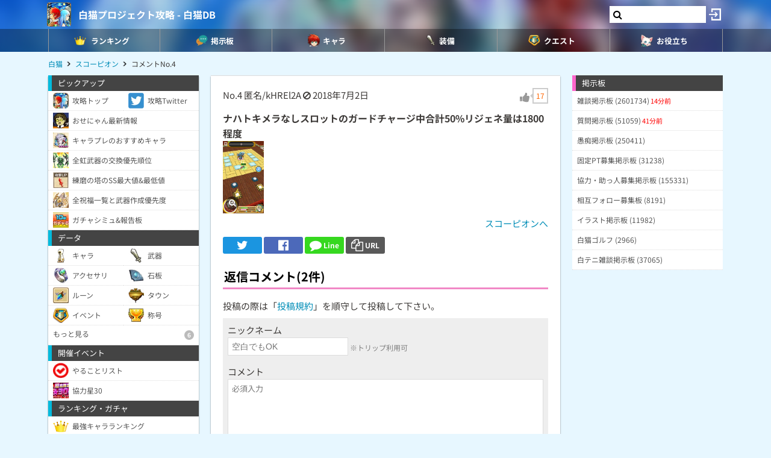

--- FILE ---
content_type: text/html; charset=UTF-8
request_url: https://9db.jp/shironeko/comment/540968?s=0
body_size: 50784
content:
<!DOCTYPE html>
<html lang="ja">
<head>
<meta charset="utf-8" />
<meta name="viewport" content="width=device-width,initial-scale=1.0,user-scalable=no">
	<title>【白猫】ナハトキメラなしスロットのガードチャージ中合計50%リジェネ...</title>
<meta name="description" content="ナハトキメラなしスロットのガードチャージ中合計50%リジェネ量は1800程度" /><meta name="robots" content="noindex,follow" /><meta name="robots" content="max-image-preview:large" />
<meta property="og:type" content="article"/>
<meta property="og:url" content="https://9db.jp/shironeko/comment/540968?s=0" />
<meta property="og:title" content="ナハトキメラなしスロットのガードチャージ中合計50%リジェネ..." />
<meta property="og:description" content="ナハトキメラなしスロットのガードチャージ中合計50%リジェネ量は1800程度" />
<!-- Twitter-->
<meta name="twitter:card" content="summary_large_image">
<meta name="twitter:title" content="ナハトキメラなしスロットのガードチャージ中合計50%リジェネ...">
<meta name="twitter:description" content="ナハトキメラなしスロットのガードチャージ中合計50%リジェネ量は1800程度">
<!-- Google Analytics -->
		<!-- GA4 -->
	<script async src="https://www.googletagmanager.com/gtag/js?id=G-N8MJJVWBPZ"></script>
	<script>
		window.dataLayer = window.dataLayer || [];
		function gtag(){dataLayer.push(arguments);}
		gtag('js', new Date());
		gtag('config', 'G-N8MJJVWBPZ',{
			'page_location':'https://9db.jp/shironeko/comment/540968',
			'page_title':'【白猫】ナハトキメラなしスロットのガードチャージ中合計50%リジェネ...'
		});
				gtag('config', 'G-V4FQHVCDMD');
	</script>
	
<script src="https://ajax.googleapis.com/ajax/libs/jquery/2.2.3/jquery.min.js"></script>
<script src="https://cdn08.net/common/js/jquery.cookie.js"></script>
<script src="https://cdn08.net/common/js/jquery.lazyload.min.js"></script>
<script src="https://cdn08.net/common/js/jquery.tablesorter.min.js"></script>
<script src="https://cdn08.net/common/js/colorbox/jquery.colorbox-min.js" defer></script>
<script src="https://cdn08.net/common/js/iziToast/iziToast.min.js"></script>
<link rel="stylesheet" type="text/css" href="https://cdn08.net/common/js/iziModal/iziModal.min.css">
<script src="https://cdn08.net/common/js/iziModal/iziModal.min.js?ver=10357"></script>
<script src="https://cdn08.net/common/js/flipsnap.min.js" defer></script>
<script src="https://cdnjs.cloudflare.com/ajax/libs/clipboard.js/2.0.0/clipboard.min.js"></script>
<script src="https://cdn08.net/common/js/html2canvas.min.js?ver=23" defer></script>
<script src="https://cdn08.net/common/js/common.min.js?ver=10357"></script>
<script src="https://cdn08.net/common/js/moment/moment.min.js"></script>
<script src="https://cdn.onesignal.com/sdks/OneSignalSDK.js" async></script>
<script src="//cdnjs.cloudflare.com/ajax/libs/autosize.js/1.18.9/jquery.autosize.min.js"></script>
<script src="https://cdn08.net/common/js/talk/talk.js?ver=10357"></script>
<link rel="stylesheet" href="https://cdn08.net/common/js/talk/talk.css?ver=10357" />
<link rel="canonical" href="https://9db.jphttps://9db.jp/shironeko/comment/540968"><link rel="preload" as="font" href="https://maxcdn.bootstrapcdn.com/font-awesome/4.7.0/fonts/fontawesome-webfont.woff2?v=4.7.0" crossorigin>
<link rel="stylesheet" type="text/css" href="https://cdn08.net/common/js/colorbox/colorbox.css" media="screen" />
<link rel="stylesheet" type="text/css" href="https://cdn08.net/common/js/iziToast/iziToast.min.css" media="screen" />
<link rel="stylesheet" type="text/css" href="https://cdn08.net/common/css/common.css?ver=10357" media="screen" />
<link rel="stylesheet" type="text/css" media="screen and (min-width:768px)" href="https://cdn08.net/common/css/l.css?ver=10357" />
<link rel="stylesheet" type="text/css" media="screen and (max-width:859px) and (min-width:768px)" href="https://cdn08.net/common/css/m.css?ver=10357" />
<!--[if gte IE 9]><!-->
<link rel="stylesheet" media="screen and (max-width: 767px)" href="https://cdn08.net/common/css/s.css?ver=10357" />
<!--<![endif]-->
<link rel="stylesheet" type="text/css" href="https://cdn08.net/common/shironeko/common.css?ver=479" media="screen" />
<link rel="stylesheet" href="https://maxcdn.bootstrapcdn.com/font-awesome/4.7.0/css/font-awesome.min.css">
<link rel="alternate" type="application/rss+xml" title="RSS" href="rss" />
<link rel="icon" type="images/png" href="https://cdn08.net/shironeko/img/site_icon.png?pri=479" />
<link rel="apple-touch-icon" sizes="144x144" href="/shironeko/img/icon/apple-touch-icon-144x144.png" />
<base href="/shironeko/" />

<script src="//cdnjs.cloudflare.com/ajax/libs/autosize.js/1.18.9/jquery.autosize.min.js"></script>
<script src="https://cdn08.net/common/js/cropper/cropper.min.js"></script>
<link rel="stylesheet" type="text/css" href="https://cdn08.net/common/js/cropper/cropper.min.css" media="screen" />
<script src="https://cdn08.net/common/js/cropper/image-cropper.js?"></script>
<style>
.comment img{max-width:120px;max-height:120px;}
</style>


	<!-- Ads -->
	<script async src="https://pagead2.googlesyndication.com/pagead/js/adsbygoogle.js?client=ca-pub-4309879678016114" crossorigin="anonymous"></script>
<script async src="https://securepubads.g.doubleclick.net/tag/js/gpt.js"></script>
<!-- Adsense -->
<!-- geniee -->
<script>
	window.gnshbrequest = window.gnshbrequest || {cmd:[]};
window.gnshbrequest.cmd.push(function(){
    window.gnshbrequest.forceInternalRequest();
  });
</script>
<script async src="https://cpt.geniee.jp/hb/v1/210170/382/wrapper.min.js"></script>

	<script>
		$(() =>{
			let ads_ids = '120,180,125,133,141,147,148,149,150,252,258';
			console.log('ads',ads_ids);

			// モーダル定義
			let modal_id = 'g_ads_report_modal';
			let $modal = $('body').append(`<div class='wiki_modal disp_n' id='${modal_id}' data-izimodal-title='不正な広告を報告'>現在表示中の広告IDは「${ads_ids}」です。<br /><br />不正な広告が表示されたタイミングでこちらのIDを表示し、「<a href='/dqwalk/contact?cat=13&url=${encodeURIComponent(location.href)}&ads_ids=${ads_ids}'>お問い合わせ</a>」からご連絡お願い致します。広告を特定し改善できる可能性があります。</div>`);

			// モーダル表示
			function g_disp_ads_id(){
				g_modal.init('#'+modal_id);
				g_modal.open('#'+modal_id);
			}
			$(document).on('click','.g_disp_ads_id',g_disp_ads_id);
		});
	</script>
</head>
<body style="-webkit-text-size-adjust:100%;" >
	<!-- header -->
	<div id="header">
		<div class="game_bar" style="background-image: url(https://cdn08.net/games/resize?src=%2Fshironeko%2Fimg%2Ftop_header.jpg&w=100px&pri=479);">
			<div class="game_title">
				<a href="./"><img src="https://cdn08.net/games/resize?src=%2Fshironeko%2Fimg%2Fsite_icon.png&w=80&pri=479" alt="白猫プロジェクト攻略 - 白猫DB" class="mr5" /></a>
				<a id='hsb_name' href="./">白猫プロジェクト攻略 - 白猫DB</a>
				<div id="hsb_l_search" class="wiki_center hsb_search_box l_size_only">
					<div class="hsb_content">
					<i id="hsb_search_icon" class="fa fa-search hsb_icon"></i>
					<input type="search" data-id="header-search-l" value="" class="textbox hsb_text_area">
					</div>
				</div>
				<a id="hsb_s_search" class="search s_size_only" href="cdata/113"><i class="fa fa-search"></i></a>
									<a href="javascript:void(0);" style="width:30px;" class="open_login_menu pl5 pr5"><img src="https://cdn08.net/pokemongo/wiki/login.png" alt="ログイン"></a>
							</div>
					<div id="menu_s">
				<div>
												<div><span class="menu_ac_button"><img src="https://cdn08.net/shironeko/data/img2/img2512_5.png?4b2" alt="ランキング" style="width:20px" /><span>ランキング</span></span></div>
																<div><a href="data/1403"><img src="https://cdn08.net/shironeko/data/img2/img2513_5.png?ae7" alt="掲示板" style="width:20px" /><span>掲示板</span></a></div>
																<div><a href="data/44"><img src="https://cdn08.net/shironeko/data/img2/img2514_5.png?3c7" alt="キャラ" style="width:20px" /><span>キャラ</span></a></div>
																<div><span class="menu_ac_button"><img src="https://cdn08.net/shironeko/data/img2/img2515_5.png?9a5" alt="装備" style="width:20px" /><span>装備</span></span></div>
																<div><span class="menu_ac_button"><img src="https://cdn08.net/shironeko/data/img3/img3304_5.png?dba" alt="クエスト" style="width:20px" /><span>クエスト</span></span></div>
																<div><span class="menu_ac_button"><img src="https://cdn08.net/shironeko/data/img2/img2517_5.png?b2e" alt="お役立ち" style="width:20px" /><span>お役立ち</span></span></div>
								
				</div>
			</div>
					<span class="after"></span>
		</div>

							<div class="sub_menu menu_ac_contents disp_n">
			<div>
							<a href="data/800"><img src="https://cdn08.net/shironeko/data/img3/img3310_5.png?1a8" alt="最強キャラ" /><br /><span>最強キャラ</span></a>
							<a href="data/878"><img src="https://cdn08.net/shironeko/data/img3/img3311_5.png?cb1" alt="所持キャラ" /><br /><span>所持キャラ</span></a>
							<a href="data/758"><img src="https://cdn08.net/shironeko/data/img3/img3312_5.png?6b1" alt="最強武器" /><br /><span>最強武器</span></a>
							<a href="data/726"><img src="https://cdn08.net/shironeko/data/img3/img3313_5.png?e75" alt="最速TA" /><br /><span>最速TA</span></a>
							<a href="data/2197"><img src="https://cdn08.net/shironeko/data/img3/img3314_5.png?35c" alt="ガチャシミュ" /><br /><span>ガチャシミュ</span></a>
			
			</div>
		</div>
																<div class="sub_menu menu_ac_contents disp_n">
			<div>
							<a href="data/847"><img src="https://cdn08.net/shironeko/data/img3/img3306_5.png?474" alt="武器" /><br /><span>武器</span></a>
							<a href="data/765"><img src="https://cdn08.net/shironeko/data/img2/img2554_5.png?b98" alt="石板" /><br /><span>石板</span></a>
							<a href="data/6837"><img src="https://cdn08.net/shironeko/data/img2/img2555_5.png?256" alt="アクセサリ" /><br /><span>アクセサリ</span></a>
							<a href="data/3088"><img src="https://cdn08.net/shironeko/data/img3/img3300_5.png?859" alt="称号" /><br /><span>称号</span></a>
			
			</div>
		</div>
								<div class="sub_menu menu_ac_contents disp_n">
			<div>
							<a href="data/4114"><img src="https://cdn08.net/shironeko/data/img4/img4444_5.png?f3a" alt="ルーン必要数" /><br /><span>ルーン必要数</span></a>
							<a href="data/865"><img src="https://cdn08.net/shironeko/data/img2/img2623_5.png?8b4" alt="やることリスト" /><br /><span>やることリスト</span></a>
							<a href="data/2540"><img src="https://cdn08.net/shironeko/data/img2/img2516_5.png?989" alt="イベント一覧" /><br /><span>イベント一覧</span></a>
							<a href="data/712"><img src="https://cdn08.net/shironeko/data/img2/img2689_5.png?f5d" alt="協力バトル(常設)" /><br /><span>協力バトル(常設)</span></a>
							<a href="data/2540?b2=1"><img src="https://cdn08.net/shironeko/data/img3/img3305_5.png?e9e" alt="ルーンメモリー" /><br /><span>ルーンメモリー</span></a>
			
			</div>
		</div>
								<div class="sub_menu menu_ac_contents disp_n">
			<div>
							<a href="data/702"><img src="https://cdn08.net/shironeko/data/img2/img2556_5.png?423" alt="タウン建物" /><br /><span>タウン建物</span></a>
							<a href="data/2573"><img src="https://cdn08.net/shironeko/data/img3/img3303_5.png?394" alt="モンスター" /><br /><span>モンスター</span></a>
							<a href="data/719"><img src="https://cdn08.net/shironeko/data/img2/img2661_5.png?edb" alt="状態異常" /><br /><span>状態異常</span></a>
							<a href="data/746"><img src="https://cdn08.net/shironeko/data/img3/img3390_5.png?751" alt="ランク上げ" /><br /><span>ランク上げ</span></a>
							<a href="data/794"><img src="https://cdn08.net/shironeko/data/img2/img2688_5.png?407" alt="段位/BP" /><br /><span>段位/BP</span></a>
			
			</div>
		</div>
				
		<script type="text/javascript">
		(function($) {
		  var header_id = '#header';
		  var switch_pos = $('.game_title').height();
		  var pos;
		  var is_opened=false;
		  $(window).on('scroll',function(){
		  	pos = $(this).scrollTop();
	        if(pos < switch_pos){
		        $(header_id).removeClass('fixed');
		    } else {
		    	$(header_id).addClass('fixed');
		    }
		  });
		  $(window).trigger('scroll');

		  // 検索
		  $('input[type="search"]').change(function() {
			var id = $(this).attr('data-id');
			if(id=='header-search-l') {
				var query = '?q=' + $(this).val();
				window.location.href = 'cdata/113' + query;
			}
		  });

		  // 検索アイコンクリック
		  $('#hsb_s_search').click(function() {
			if(!is_opened) {
				hsb_l_search_open();
			} else {
				hsb_l_search_close();
			}
			return false;
		  });

		  // 検索バーを開く
		  function hsb_l_search_open() {
			is_opened = true;
			$('#hsb_name').hide();
			$('#hsb_l_search').removeClass('l_size_only').fadeIn(300);
			$('#hsb_l_search').css('width','auto');
		  }

		  // 検索バーを閉じる
		  function hsb_l_search_close() {
			is_opened=false;
			$('#hsb_l_search').addClass('l_size_only').fadeOut(500);;
			$('#hsb_name').fadeIn(500);
			$('#hsb_l_search').css('width','');
			return false;
		  }
		})(jQuery);
		</script>
		</div>

	<div id="header2">
				
					<div class="s ta_c" style="overflow:hidden;margin:0;">
  <div style="margin:5px auto;max-height:280px;overflow: hidden;">
    
  </div>
</div>

						<div id="navi" class='m'>
			<ul itemscope itemtype="https://schema.org/BreadcrumbList">
												<li itemprop="itemListElement" itemscope itemtype="https://schema.org/ListItem"><a href="./" itemprop='item'><span itemprop="name">白猫</span></a><meta itemprop="position" content="1" /></li>
																<li itemprop="itemListElement" itemscope itemtype="https://schema.org/ListItem"><a href="data/3178" itemprop='item'><span itemprop="name">スコーピオン</span></a><meta itemprop="position" content="2" /></li>
																<li itemprop="itemListElement" itemscope itemtype="https://schema.org/ListItem"><span itemprop="name">コメントNo.4</span><meta itemprop="position" content="3" /></li>
							
			</ul>
		</div>
			</div>

	<!-- contents -->
	<div id="contents">
		<!-- main -->
		<div id="main">
			
<div class="frame p20 p0_s">
<form method="post" action="/" id="comment_form" enctype="multipart/form-data">
	<input type="hidden" name="csrf_token" value="697eba1f213ad" />
	<input type="hidden" name="action" value="data" />
	<input type="hidden" name="action_id" value="3178" />
	<input type="hidden" name="ori_id" value="540968" />
	<div class="p8_s">
		<!-- スレッドコメント -->
		<div class="header clearfix">
			<div class="f_l">
				<span class="num">No.4</span>
												匿名/kHREl2A
											<i class="fa fa-ban cur_p report" data-comment_id="540968" data-user_token="kHREl2A"></i>
																<span class="">2018年7月2日</span>			</div>
					<div class="f_r fs18" data-id="540968">
				<div class="good disp_ib cur_p"><i class="fa fa-thumbs-up cur_p gray"></i> <span class="arrow_box" style="color:#f60;">17</span></div>
			</div>
				</div>
					<div class="comment fs16 wiki_bold mt10">
			ナハトキメラなしスロットのガードチャージ中合計50%リジェネ量は1800程度
			<br /><a href="https://cdn08.net/shironeko/bbs/540/img540968_1.jpg?cmp" class="colorbox"><img src="https://cdn08.net/games/resize?src=%2Fshironeko%2Fbbs%2F540%2Fimg540968_1.jpg%3Fcmp&w=120" /></a>		</div>
	
	<div class="wiki_right mt5">
		<a href="data/3178">スコーピオンへ</a>
	</div>

	<!-- Social -->
<ul class="sns mt10">
	<li class="twitter"><a href="https://twitter.com/intent/tweet?text=%E3%83%8A%E3%83%8F%E3%83%88%E3%82%AD%E3%83%A1%E3%83%A9%E3%81%AA%E3%81%97%E3%82%B9%E3%83%AD%E3%83%83%E3%83%88%E3%81%AE%E3%82%AC%E3%83%BC%E3%83%89%E3%83%81%E3%83%A3%E3%83%BC%E3%82%B8%E4%B8%AD%E5%90%88%E8%A8%8850%25%E3%83%AA%E3%82%B8%E3%82%A7%E3%83%8D...&url=https://9db.jp%2Fshironeko%2Fcomment%2F540968%3Fs%3D0&hashtags=白猫" onClick="window.open(this.href, 'tweetwindow', 'width=650, height=470, personalbar=0, toolbar=0, scrollbars=1, sizable=1'); return false;" rel="nofollow"><i class="fa fa-twitter"></i></a></li>
	<li class="facebook"><a href="https://www.facebook.com/share.php?u=https://9db.jp/shironeko/comment/540968?s=0" onclick="window.open(this.href, 'FBwindow', 'width=650, height=450, menubar=no, toolbar=no, scrollbars=yes'); return false;"><i class="fa fa-facebook-official"></i></a></li>
	<li class="line"><a href="https://line.me/R/msg/text/?https://9db.jp/shironeko/comment/540968?s=0"><i class="fa fa-comment"></i> <span>Line</span></a></li>
	<li class="link_copy"><a href="javascript:void(0)" class="g_copy" data-clipboard-text="https://9db.jp/shironeko/comment/540968?s=0"><i class="fa fa-copy"></i> <span>URL</span></a></li>
	<li class="share"><a data-title="ナハトキメラなしスロットのガードチャージ中合計50%リジェネ..." data-url="https://9db.jp/shironeko/comment/540968?s=0"><img src="/common/img/icon/share.png" style="width:20px;" /> <span>Share</span></a></li>
</ul>

	</div>
	<div id="bbs">
		<!-- 返信フォーム -->
		<h2 class="mt20 h_pink pl8_s">返信コメント(2件)</h2>
		<div class="wiki mb8 m8_s">投稿の際は「<a href="/games/data/60">投稿規約</a>」を順守して投稿して下さい。</div>

		<div class="comment_form" style="display:block;">
		

			<div>ニックネーム</div>
			<input type="text" name="nickname" placeholder="空白でもOK" /> <span class="hint">※トリップ利用可</span>
			<div class="mt10">コメント</div>
			<textarea name="comment" placeholder="必須入力"></textarea>
			<div class="send mt5 clearfix">
				<div class="f_l">
										<div class="mb10">
						<label for="bbsphoto">
							<span class="crop_image_select_icon wiki_cur_p">
								<i class="fa fa-file-image-o"></i>
							</span>
							<input class="disp_n" type="file" name="bbsphoto" id="bbsphoto" data-id="bbsphoto">
						</label>
					</div>
										<input type="hidden" name="sage" value="1" />				</div>
				<div class="f_r fs18">
					<input type="button" value="送信" id="ok" />
				</div>
								<input type="hidden" name="bbsphoto_x" />
				<input type="hidden" name="bbsphoto_y" />
				<input type="hidden" name="bbsphoto_w" />
				<input type="hidden" name="bbsphoto_h" />
				<div id="bbsphoto_crop_area"></div>
				<div id="bbsphoto_canvas_area" class="wiki_center"></div>
							</div>
				</div>
		<!-- 返信コメント一覧 -->
					<ul class="sort_button" style="border:0;">
				<li ><a href="comment/540968?s=1">新しい順</a></li>
				<li class="selected"><a href="comment/540968?s=0">古い順</a></li>
			</ul>
			<div class="wiki_reload"><i class="fa fa-refresh"></i> 最新を表示する</div>

			<ul class="reply_list">
									

					<li>
											<div class="header">
							<div class="left">
								<span class="num">No.8</span>
																			匿名/kHREl2A
															<i class="fa fa-ban cur_p report" data-comment_id="540991" data-user_token="kHREl2A"></i>
																										<span class="">2018年7月2日</span>							</div>

													<div class="f_r fs18" data-id="540991">
								<div class="good disp_ib cur_p"><i class="fa fa-thumbs-up cur_p gray"></i> <span class="arrow_box" style="color:#f60;">31</span></div>
							</div>
												</div>
																	<div class="comment positive1">
							ディーン餅スロットスキルは40%他同条件で7000近くのリジェネ<br />
トワの攻撃力バフもらった場合ルーファス餅は変わらず、ディーン餅は9000回復<br />
回復槍を持ってない人は交換すべきだと思いますが、ディーン餅を持ってる人は交換を踏みとどまった方がいいかもしれません
							<br /><a href="https://cdn08.net/shironeko/bbs/540/img540991_1.jpg?cmp" class="colorbox"><img src="https://cdn08.net/games/resize?src=%2Fshironeko%2Fbbs%2F540%2Fimg540991_1.jpg%3Fcmp&w=120" /></a>						</div>
										</li>
									

					<li>
											<div class="header">
							<div class="left">
								<span class="num">No.26</span>
																			匿名/NVNngTA
															<i class="fa fa-ban cur_p report" data-comment_id="541639" data-user_token="NVNngTA"></i>
																										<span class="">2018年7月2日</span>							</div>

													<div class="f_r fs18" data-id="541639">
								<div class="good disp_ib cur_p"><i class="fa fa-thumbs-up cur_p gray"></i> <span class="arrow_box" style="color:#f60;">4</span></div>
							</div>
												</div>
																	<div class="comment ">
							草
													</div>
										</li>
				
			</ul>
		
			</div>
</form>
</div>

			<div class="frame">
<script>gtag("event", "ads_pv",{"send_to":"G-V4FQHVCDMD","adsid":"125"});</script><div style="background-color:transparent;">
          <!-- 9DB コンテンツ下 -->
          <ins class="adsbygoogle"
               style="display:block"
               data-ad-client="ca-pub-4309879678016114"
               data-ad-slot="3000192781"
               data-ad-format="auto"></ins>
          <script>
          (adsbygoogle = window.adsbygoogle || []).push({});
          </script>
          </div>
</div>		</div>

		<!-- left -->
		<div id="left" class="slide">
		           <div style="padding-bottom:150px;">
		<div class="menu">ピックアップ</div>
	<div class="menu_contents">
						<a href="https://9db.jp/shironeko/" class="col2"><img src="https://cdn08.net/shironeko/data/img3/img3892_5.png?27d" /><div>攻略トップ</div></a>
									<a href="https://twitter.com/shironekodb?ref_src=twsrc%5Etfw%7Ctwcamp%5Eembeddedtimeline%7Ctwterm%5Eprofile%3Ashironekodb&amp;ref_url=https%3A%2F%2F9db.jp%2Fshironeko%2F" class="col2"><img src="https://cdn08.net/shironeko/data/img4/img4068_5.png?bf1" /><div>攻略Twitter</div></a>
									<a href="data/2234" class=""><img src="https://cdn08.net/shironeko/data/img4/img4192_5.png?463" /><div>おせにゃん最新情報</div></a>
									<a href="data/4538" class=""><img src="https://cdn08.net/shironeko/data/img4/img4549_5.png?17b" /><div>キャラプレのおすすめキャラ</div></a>
									<a href="data/3369" class=""><img src="https://cdn08.net/shironeko/data/img3/img3725_5.png?2c5" /><div>全虹武器の交換優先順位</div></a>
									<a href="data/3851" class=""><img src="https://cdn08.net/shironeko/data/img3/img3853_5.png?226" /><div>練磨の塔のSS最大値&amp;最低値</div></a>
									<a href="data/3724" class=""><img src="https://cdn08.net/shironeko/data/img4/img4037_5.png?c40" /><div>全祝福一覧と武器作成優先度</div></a>
									<a href="data/2197" class=""><img src="https://cdn08.net/shironeko/data/img2/img2609_5.png?783" /><div>ガチャシミュ&amp;報告板</div></a>
				</div>	<div class="menu">データ</div>
	<div class="menu_contents">
						<a href="data/44" class="col2"><img src="https://cdn08.net/shironeko/data/img1/img1376_5.png?47e" /><div>キャラ</div></a>
									<a href="data/847" class="col2"><img src="https://cdn08.net/shironeko/data/img1/img1399_5.png?501" /><div>武器</div></a>
									<a href="data/6837" class="col2"><img src="https://cdn08.net/shironeko/data/img1/img1398_5.png?b82" /><div>アクセサリ</div></a>
									<a href="data/765" class="col2"><img src="https://cdn08.net/shironeko/data/img1/img1412_5.png?3c5" /><div>石板</div></a>
									<a href="data/4114" class="col2"><img src="https://cdn08.net/shironeko/data/img4/img4131_5.png?1ea" /><div>ルーン</div></a>
									<a href="data/702" class="col2"><img src="https://cdn08.net/shironeko/data/img1/img1400_5.png?9b2" /><div>タウン</div></a>
									<a href="data/2540" class="col2"><img src="https://cdn08.net/shironeko/data/img2/img2459_5.png?197" /><div>イベント</div></a>
									<a href="https://9db.jp/shironeko/data/3088" class="col2"><img src="https://cdn08.net/shironeko/data/img3/img3089_5.png?1a4" /><div>称号</div></a>
					<a class="ac_button ">
									<div>もっと見る<span class="num">6</span></div>
		</a>
		<div class="ac_contents disp_n"><div> 
										<a href="data/707" class=""><div>特攻を持つキャラ</div></a>
															<a href="data/857" class=""><div>特攻を持つ武器</div></a>
															<a href="data/859" class=""><div>HP/SP回復を持つ武器</div></a>
															<a href="data/862" class=""><div>耐久UP性能を持つ武器</div></a>
															<a href="data/703" class=""><div>タウンMAXでの上昇値</div></a>
															<a href="data/845" class=""><div>タウンミッション</div></a>
						
		</div></div>
	</div>	<div class="menu">開催イベント</div>
	<div class="menu_contents">
						<a href="data/865" class=""><img src="https://cdn08.net/shironeko/data/img1/img1396_5.png?6da" /><div>やることリスト</div></a>
									<a href="data/6053" class=""><img src="https://cdn08.net/shironeko/data/img6/img6155_5.png?78d" /><div>協力星30</div></a>
				</div>	<div class="menu">ランキング・ガチャ</div>
	<div class="menu_contents">
						<a href="data/800" class=""><img src="https://cdn08.net/shironeko/data/img1/img1394_5.png?672" /><div>最強キャラランキング</div></a>
									<a href="data/878" class=""><img src="https://cdn08.net/shironeko/data/img1/img1426_5.png?573" /><div>所持キャラチェッカー</div></a>
									<a href="data/758" class="col2"><div>最強武器</div></a>
									<a href="data/2461" class="col2"><div>リセマラ</div></a>
									<a href="data/726" class="col2"><div>最速TA</div></a>
									<a href="data/2197" class="col2"><div>ガチャシミュ</div></a>
					<a class="ac_button ">
									<div>もっと見る<span class="num">3</span></div>
		</a>
		<div class="ac_contents disp_n"><div> 
										<a href="data/819" class=""><div>島掘り性能キャラランキング</div></a>
															<a href="data/791" class=""><div>スロットスキルランキング</div></a>
															<a href="data/858" class=""><div>多段チャレンジ</div></a>
						
		</div></div>
	</div>	<div class="menu">モンスター</div>
	<div class="menu_contents">
						<a href="data/2573" class=""><div>全モンスターの弱点と耐性早見表</div></a>
									<a href="data/919" class=""><div>モンスター図鑑</div></a>
				</div>	<div class="menu">育成・周回</div>
	<div class="menu_contents">
						<a href="data/717" class=""><img src="https://cdn08.net/shironeko/data/img1/img1443_5.png?49c" /><div>ルーン集め</div></a>
									<a href="data/732" class=""><img src="https://cdn08.net/shironeko/data/img1/img1445_5.png?a4c" /><div>武器ルーン集め</div></a>
									<a href="data/764" class=""><img src="https://cdn08.net/shironeko/data/img1/img1446_5.png?034" /><div>BP稼ぎ</div></a>
									<a href="data/746" class=""><img src="https://cdn08.net/shironeko/data/img1/img1447_5.png?6c2" /><div>経験値稼ぎ</div></a>
									<a href="data/716" class=""><img src="https://cdn08.net/shironeko/data/img1/img1448_5.png?052" /><div>親密度上げ</div></a>
									<a href="data/709" class=""><img src="https://cdn08.net/shironeko/data/img1/img1449_5.png?5f2" /><div>ソウル・G稼ぎ</div></a>
									<a href="data/938" class=""><img src="https://cdn08.net/shironeko/data/img1/img1450_5.png?d6c" /><div>討伐の証集め</div></a>
				</div>	<div class="menu">デイリーイベント</div>
	<div class="menu_contents">
		<a class="ac_button image">
			<img src="https://cdn08.net/shironeko/data/img2/img2519_5.png?db8" />						<div>呪いイベント<span class="num">9</span></div>
		</a>
		<div class="ac_contents disp_n"><div> 
										<a href="data/1307" class=""><div>呪い島 終章 (竜槍/宝珠)</div></a>
															<a href="data/1309" class=""><div>呪い協力</div></a>
															<a href="data/1038" class=""><div>月曜：呪われし拳</div></a>
															<a href="data/1071" class=""><div>火曜：呪われし弓</div></a>
															<a href="data/1094" class=""><div>水曜：呪われし剣</div></a>
															<a href="data/1116" class=""><div>木曜：呪われし杖</div></a>
															<a href="data/1146" class=""><div>呪われし槍</div></a>
															<a href="data/1156" class=""><div>呪われし斧</div></a>
															<a href="data/1199" class=""><div>呪われし双剣</div></a>
						
		</div></div>
	</div>	<div class="menu">協力バトル</div>
	<div class="menu_contents">
						<a href="data/712" class=""><div>協力バトルの適性職/報酬早見表</div></a>
					<a class="ac_button ">
									<div>常設4人協力<span class="num">22</span></div>
		</a>
		<div class="ac_contents disp_n"><div> 
										<a href="data/6053" class=""><div>★30：モストデンジャラスバトル</div></a>
															<a href="data/5688" class=""><div>★21：タイムチャレンジ【降魔級】</div></a>
															<a href="data/5608" class=""><div>★21：まったり！ハイカラ登竜門</div></a>
															<a href="data/5437" class=""><div>★21：はんなり！シャチホコ桃源郷</div></a>
															<a href="data/4936" class=""><div>★21：トツゲキ！さわやか摩天楼</div></a>
															<a href="data/4835" class=""><div>★21：ワンツー！ほんわか天王斬</div></a>
															<a href="data/3596" class=""><div>★20：てりやきクリムゾンファイヤー</div></a>
															<a href="data/3594" class=""><div>★20：やみなべディストラクション</div></a>
															<a href="data/3349" class=""><div>★20：くわばらサンダーブラスト</div></a>
															<a href="data/3320" class=""><div>★20：すもぐりワンダーランド</div></a>
															<a href="data/3789" class=""><div>★20：ひだまりテラーパレス</div></a>
															<a href="data/4593" class=""><div>★20：タイムチャレンジ【煉獄級】</div></a>
															<a href="data/4960" class=""><div>★19：有象無象のユートピア</div></a>
															<a href="data/935" class=""><div>★19：暗雲アンダーグラウンド</div></a>
															<a href="data/937" class=""><div>★19：とってもマーメイド</div></a>
															<a href="data/2544" class=""><div>★19：乱闘ラボラトリー</div></a>
															<a href="data/3776" class=""><div>★19：絢爛の征野</div></a>
															<a href="data/4592" class=""><div>★19：タイムチャレンジ【冥府級】</div></a>
															<a href="data/806" class=""><div>★15：呪われたってピースフル</div></a>
															<a href="data/807" class=""><div>★15：氷結のトリプルアクセル</div></a>
															<a href="data/808" class=""><div>★15：タイムチャレンジ【破滅級】</div></a>
															<a href="data/805" class=""><div>★13以下の4人協力クエスト</div></a>
						
		</div></div>
						<a href="data/816" class=""><div>常設2人協力</div></a>
				</div>	<div class="menu">島クエスト</div>
	<div class="menu_contents">
						<a href="data/710" class=""><div>島コンプリート報酬早見表</div></a>
									<a href="data/1213" class="col4"><div>1島</div></a>
									<a href="data/1224" class="col4"><div>2島</div></a>
									<a href="data/2976" class="col4"><div>3島</div></a>
									<a href="data/1027" class="col4"><div>8島</div></a>
									<a href="data/1096" class="col4"><div>9島</div></a>
									<a href="data/1179" class="col4"><div>10島</div></a>
									<a href="data/843" class="col4"><div>11島</div></a>
									<a href="data/1348" class="col4"><div>12島</div></a>
									<a href="data/3435" class="col4"><div>13島</div></a>
									<a href="data/4836" class="col4"><div>14島</div></a>
									<a href="data/6501" class="col4"><div>15章</div></a>
									<a href="data/6524" class="col4"><div>16章</div></a>
				</div>	<div class="menu">島クエスト（NEW WORLD’S）</div>
	<div class="menu_contents">
						<a href="data/6767" class="col4"><div>１章</div></a>
									<a href="data/7345" class="col4"><div>２章</div></a>
				</div>	<div class="menu">バトルシステム</div>
	<div class="menu_contents">
						<a href="data/786" class=""><div>9割カットの方法</div></a>
									<a href="data/715" class=""><div>敵に与えるダメージ計算</div></a>
									<a href="data/2818" class=""><div>職業別の固有アクション</div></a>
									<a href="data/829" class=""><div>属性キャラと属性ダメージ</div></a>
									<a href="data/772" class=""><div>バリア一覧</div></a>
									<a href="data/784" class=""><div>エフェクト一覧</div></a>
									<a href="data/719" class=""><div>状態異常一覧</div></a>
									<a href="data/933" class=""><div>パーティコールの効果</div></a>
									<a href="data/723" class=""><div>シンフォニーパワーの効果</div></a>
									<a href="data/797" class=""><div>式神・召喚の効果</div></a>
					<a class="ac_button ">
									<div>もっと見る<span class="num">4</span></div>
		</a>
		<div class="ac_contents disp_n"><div> 
										<a href="data/792" class=""><div>バフの効果範囲</div></a>
															<a href="data/729" class=""><div>SP回復量(SPR)</div></a>
															<a href="data/796" class=""><div>リーダースキルの倍率</div></a>
															<a href="data/1496" class=""><div>剣キャン・槍キャンのやり方</div></a>
						
		</div></div>
	</div>	<div class="menu">その他</div>
	<div class="menu_contents">
						<a href="data/3210" class=""><div>白猫スイッチ版開発決定！</div></a>
									<a href="data/3158" class=""><div>クラスチェンジにおすすめのキャラ</div></a>
									<a href="https://9db.jp/shironeko/data/2234" class=""><div>公式生放送/おせにゃん</div></a>
									<a href="data/860" class=""><div>黒背景でキャラをスクショする裏ワザ</div></a>
									<a href="data/1374" class=""><div>月間ジュエル配布量</div></a>
									<a href="data/785" class=""><div>アクティブユーザー数推移</div></a>
									<a href="data/705" class=""><div>白猫におすすめの端末一覧</div></a>
									<a href="data/1493" class=""><div>名星会の選出方法</div></a>
									<a href="data/725" class=""><div>メモリアルルーンの入手方法と使い道</div></a>
									<a href="data/2486" class=""><div>ルーンミュージックボックス</div></a>
									<a href="data/722" class=""><div>最新トレンド情報まとめ</div></a>
				</div>	<div class="menu">徹底解説</div>
	<div class="menu_contents">
						<a href="data/2773" class="col2"><div>クラスチェンジ</div></a>
									<a href="data/696" class="col2"><div>友情覚醒</div></a>
									<a href="data/2777" class="col2"><div>限界突破</div></a>
									<a href="data/2798" class="col2"><div>神気解放</div></a>
									<a href="data/2955" class="col2"><div>ﾁｹｯﾄ武器ｶﾞﾁｬ</div></a>
				</div>	<div class="menu">リンク集</div>
	<div class="menu_contents">
						<a href="http://colopl.co.jp/shironekoproject/" class=""><div>白猫プロジェクト公式HP</div></a>
									<a href="https://twitter.com/shironekodb" class=""><div>攻略Twitter</div></a>
									<a href="https://twitter.com/wcat_project" class=""><div>公式Twitter</div></a>
									<a href="http://twitter.com/hirokiasai_0201" class=""><div>浅井PのTwitter</div></a>
									<a href="https://shironekoproject.gamerch.com/" class=""><div>白猫プロジェクトwiki</div></a>
									<a href="http://www.comic-clear.jp/comic.aspx?c=59" class=""><div>コミック ひこうじま公園</div></a>
			
	</div>
</div>

        		</div>

		<!-- スライドメニュー -->
		<div id="menu_back_filter" class="s disp_n"></div>
		<div id="shortcut_menu" class="s" style="background-color:#00000099;"><i class="fa fa-remove va_m" style="display:none;padding:2px 8px 2px 6px"></i><img src="https://cdn08.net/games/resize?src=%2Fshironeko%2Fimg%2Fsite_icon.png&w=80&pri=479" style="width:24px" class="mr5 bold va_m" /><span class="fs14 bold disp_ib">攻略<br />Menu</span></div>		<script type="text/javascript">
		// スライドメニュー表示
		$("#shortcut_menu").on("click",function(e){
			e.preventDefault();
			// 横メニュー制御
			$(".menu_ac_contents").hide();
			$(".menu_ac_button").removeClass("open");
			$("#sub_menu_back").hide();

			// スライドメニュー制御
			$("i",this).toggle();
			$("img",this).toggle();
		    if($("i",this).css('display') == 'none'){
		        $("#left").animate({'left':-350},300);
		        $("#container").animate({'left':0},300);
		    }else{
		        $("#container").animate({'left':350},300);
		        $("#left").animate({'left':0},300);
		    }
			$('#menu_back_filter').toggle();
		});
		$("#menu_back_filter").on("click",function(e){
		    if(e.pageX >= 350){
				$("#shortcut_menu i").toggle();
				$("#shortcut_menu img").toggle();
		        $("#left").animate({'left':-350},300);
		        $("#container").animate({'left':0},300);
				$('#menu_back_filter').toggle();
		        return false;
		    }
		});
		</script>



		<!-- right -->
		<div id="right">
			<div>
<div class="menu pink">掲示板</div>
<div class="menu_contents">
	<a href="data/1403"><div>雑談掲示板 (2601734)<i class="red fs11"> 14分前</i></div></a>
	<a href="data/1404"><div>質問掲示板 (51059)<i class="red fs11"> 41分前</i></div></a>
	<a href="data/1405"><div>愚痴掲示板 (250411)</div></a>
	<a href="data/1406"><div>固定PT募集掲示板 (31238)</div></a>
	<a href="data/1425"><div>協力・助っ人募集掲示板 (155331)</div></a>
	<a href="data/1407"><div>相互フォロー募集板 (8191)</div></a>
	<a href="data/1424"><div>イラスト掲示板 (11982)</div></a>
	<a href="data/7325"><div>白猫ゴルフ (2966)</div></a>
	<a href="data/3136"><div>白テニ雑談掲示板 (37065)</div></a>

</div>
</div>

						

			<script>gtag("event", "ads_pv",{"send_to":"G-V4FQHVCDMD","adsid":"120"});</script><div style="background-color:transparent;" class="mb10">
<ins class="adsbygoogle"
     style="display:block"
     data-ad-client="ca-pub-4309879678016114"
     data-ad-slot="5105736785"
     data-ad-format="auto"></ins>
<script>
(adsbygoogle = window.adsbygoogle || []).push({});
</script>
</div>

			<span class="disp_b ta_c cur_p m5 hint g_disp_ads_id"><i class='fa fa-info'></i> 広告IDを表示</span>
		</div>
	</div>

		<!-- footer -->
	<div id="footer" style='padding-bottom:100px;'>
		<div class="footer_menu">
			<div class="game_menu">
				<div class="title">
					<img src="https://cdn08.net/common/img/logo.gif?ver=3" alt="9DB" style="height:30px;" /> 9D<span class="blue">B</span>
									</div>
				<ul>
														<li>
						<a href="/shironeko/">白猫プロジェクト攻略 - 白猫DB</a>
											</li>
																			<li>
						<a href="/dqwalk/">ドラクエウォーク攻略 - みんドラ</a>
											</li>
																																														<li>
						<a href="/pokego/">GO Raids</a>
											</li>
																																					<li>
						<a href="/pokemongo/">ポケモンGO攻略 - みんポケ</a>
											</li>
																											
				</ul>
			</div>
			<div class="other_menu">
				<a href="/games/terms">利用規約</a> | <a href="https://08llc.jp">運営会社</a> | <a href="/shironeko/contact">お問い合わせ</a>
			</div>
		</div>
		<div class="copyright">
			Copyright (c) 08 LLC All Rights Reserved.
		</div>
	</div>
	<div id="shortcut_up" class="s"><i class="fa fa-chevron-up"></i> ページトップへ</div>
<div id="auth_modal" data-izimodal-title="メニュー" class="wiki_modal disp_n">
	<p>
		<a class="button p10 m10 disp_b ta_c fw700" href="javascript:ajax_show_talks();" style="background: #00b012;"><i class="fa fa-comment"></i> トーク</a>
				<a class="button p10 m10 disp_b ta_c fw700" href="setting">ユーザー設定</a>
		<a class="button p10 m10 disp_b ta_c fw700" href="javascript:if(confirm('ログアウトしますか？')) location.href='logout';">ログアウト</a>
	</p>
</div>
<script type="text/javascript">
// グローバル変数
if(!g) var g = {};
g.csrf_token = "697eba1f213ad";
g.game_url = 'shironeko';
g.data = {};
g.data.id = '';
g.token = 'QocnFgA';
g.is_test = 0;
g.appId = "622cf77a-d9b2-40d0-a96c-893a9d51784b";
g.safari_web_id = 'web.onesignal.auto.68a78e72-ca6b-43d3-aa15-83c87cfb9ced';

$(function() {
	update_meta_viewport();

	// LazyLoad
	if($('img.wiki_lazy')[0]){
		$('img.wiki_lazy').lazyload({
			threshold: 200,
	//		placeholder:'[data-uri]'
			placeholder:'[data-uri]'
		});
	}
});

$(function() {
	// reload
	$("#bbs .wiki_reload").on("click",function(){
		(event.preventDefault) ? event.preventDefault():event.returnValue=false;
		location.reload();
	});
	// ニックネーム表示
	if($.cookie('nickname') != ''){
		$('input[name=nickname]').val($.cookie('nickname'));
	}

	// textarea高さ調整
    $('textarea').autosize({});

	// uploadできない端末用
	if (!window.FormData) {
		$("input[type=file]").before("※アップロード未対応端末です").hide();
	}
	// 返信を表示
	$(".disp_reply").on("click",function(e){
		e.preventDefault();
		$(this).parent("div").find(".reply_list").toggle();
	});

	// 返信フォームを表示
	$(".disp_reply_form").on("click",function(e){
		e.preventDefault();
		if($(this).next(".comment_form")[0] && $(this).next(".comment_form").is(':visible')){
			$(this).next(".comment_form").hide();
		}else{
			if($(this).hasClass("first")){
				$(".first").hide();
				$(".sage").hide();
			}else{
				$(".first").show();
				$(".sage").show();
			}
			$(".comment_form").insertAfter(this);
			$(".comment_form").show();
			$(".comment_form textarea").focus();
		}
	});
	$(".user_edit").on("click",function(e){
		e.preventDefault();
		$("#user_comment").hide();
		$(".sage").hide();
		$(".comment_form").show();
		$(".comment_form textarea").focus();
	});

	// 非表示コメントを表示
	$(".disp_comment").on("click",function(e){
		e.preventDefault();
		$(this).next(".comment").show();
		$(this).hide();
	});

	// キャンセル、投稿
	$(".user_cancel").on("click",function(e){
		e.preventDefault();
		$(".comment_form").hide();
		$("#user_comment").show();
		$(".disp_reply_form.first").show();
	});
	$("#ok").on("click",function(e){
		e.preventDefault();
//		var ori_id = $(this).parents(".comment_form").prev(".disp_reply_form").attr("id");
//		$("[name=ori_id]").val(ori_id);
		$("#comment_form").attr("action","ajax/comment_update")
		$.cookie('nickname',$('input[name=nickname]').val(),{expires:365,path:'/'});
		ajax_submit("#comment_form",{success:common_success,args:"/shironeko/comment/540968?s=0"});
	});

	// good / bad
	$('<form method="post" action="/" id="good_bad_form"></form>')
	.append('<input type="hidden" name="csrf_token" value="697eba1f213ad" />')
	.append('<input type="hidden" name="id" value="" />')
	.append('<input type="hidden" name="is_good" value="" />')
	.appendTo(document.body);
	$(".good").on("click",function(e){
		var id = $(this).parent().attr("data-id");
		$("[name=id]").val(id);
		$("[name=is_good]").val("1");
		$("#good_bad_form").attr("action","ajax/comment_good")
		ajax_submit("#good_bad_form",{success:success_good});
	});
	function success_good(result){
		if(result.success == 1){
			var id = $("[name=id]").val();
			var count = $("[data-id="+id+"] > .good .arrow_box").html();
			$("[data-id="+id+"] .good .arrow_box").html(parseInt(count)+1);
		}
	}
	$(".bad").on("click",function(e){
		var id = $(this).parent().attr("data-id");
		$("[name=id]").val(id);
		$("[name=is_good]").val("0");
		$("#good_bad_form").attr("action","ajax/comment_good")
		ajax_submit("#good_bad_form",{success:success_bad});
	});
	function success_bad(result){
		if(result.success == 1){
			var id = $("[name=id]").val();
			var count = $("[data-id="+id+"] > .bad .arrow_box").html();
			$("[data-id="+id+"] .bad .arrow_box").html(parseInt(count)+1);
		}
	}

	// 通報モーダル
	$(".report").on("click",function(e){
		e.preventDefault();
		
		const comment_id = $(this).attr("data-comment_id");
		const user_token = $(this).attr("data-user_token");
		$('#wiki_ban').find('[name=comment_id]').val(comment_id);
		$('#wiki_ban').find('[name=user_token]').val(user_token);
		g_modal.open('#wiki_ban');
		return false;
	});

	// 通報
	$('<form method="post" action="/" id="user_report_form"></form>')
	.append('<input type="hidden" name="id" />')
	.append('<input type="hidden" name="no" />')
	.append('<input type="hidden" name="user_token" />')
	.append('<input type="hidden" name="csrf_token" value="697eba1f213ad" />')
	.appendTo(document.body);
	$(document).on('click', '#a_user_report', function (e) {
		const user_token = $('#wiki_ban').find('[name=user_token]').val();
		const comment_id = $('#wiki_ban').find('[name=comment_id]').val();
		const no = $('#wiki_ban').find('[data-id="report"]').filter('.wiki_selected').data('val');
		if(no === undefined) return false;
		
		$("#user_report_form input[name=user_token]").val(user_token);
		$("#user_report_form input[name=id]").val(comment_id);
		$("#user_report_form input[name=no]").val(no);
		$("#user_report_form").attr("action","ajax/report");
		
		ajax_submit("#user_report_form",{success:report_success});
		return false;
	});
	function report_success(result){
		g_toast.success('通報ありがとうございました。');
		g_modal.close('#wiki_ban');
	}
	// ブロック
	$('<form method="post" action="/" id="user_block_form"></form>')
	.append('<input type="hidden" name="user_token" />')
	.append('<input type="hidden" name="csrf_token" value="697eba1f213ad" />')
	.appendTo(document.body);
	$(document).on('click', '#a_user_block', function (e) {
		const user_token = $('#wiki_ban').find('[name=user_token]').val();
		if(window.confirm("" + user_token + "をブロックしてもよろしいですか？")){
			$("#user_block_form input[name=user_token]").val(user_token);
			$("#user_block_form").attr("action","ajax/user_block");
			ajax_submit("#user_block_form",{success:common_success,args:"reload"});
		}
		return false;
	});

	// ブロック解除
	$('<form method="post" action="/" id="user_unblock_form"></form>')
	.append('<input type="hidden" name="user_token" />')
	.append('<input type="hidden" name="csrf_token" value="697eba1f213ad" />')
	.appendTo(document.body);
	$(".unblock").on("click",function(e){
		e.preventDefault();
		var user_token = $(this).attr("data-user_token");
		$("#user_unblock_form input[name=user_token]").val(user_token);
		$("#user_unblock_form").attr("action","ajax/user_unblock");
		ajax_submit("#user_unblock_form",{success:common_success,args:"reload"});
	});

	//コメント削除
	$('<form action="ajax/comment_del" method="post" id="comment_del_form"></form>')
	.append('<input type="hidden" name="id" />')
	.append('<input type="hidden" name="csrf_token" value="697eba1f213ad" />')
	.appendTo(document.body);
	$(document).on("click",".gomi",function(e){
		e.preventDefault();
		var comment_id = $(this).attr("data-comment_id");
		if(window.confirm("削除してもよろしいですか？\n※元に戻すことはできません")){
			$("#comment_del_form input[name=id]").val(comment_id);
			ajax_submit("#comment_del_form",{success:common_success,args:"reload"});
		}
	});

	// 通報モーダル作成
	const create_result_modal = () => {
		// hiddenを作成
		let html = `
		<div id="wiki_ban" class="wiki_disp_n">
			<input type="hidden" name="comment_id">
			<input type="hidden" name="user_token">
			<table style="width:100%;" class="wiki_noborder">
				<tbody>
					<tr>
						<td><span class="wiki_bold">ブロック</span></td>
					</tr>
					<tr>
						<td><a id="a_user_block" href="#" class="wiki_button wiki_center" style="width:100%;">このユーザーのコメントを非表示にする</a></td>
					</tr>
				</tbody>
			</table>
			<table style="width:100%;" class="wiki_noborder">
				<tbody>
					<tr>
						<td class="wiki_select">
							<span class="wiki_bold">通報</span><br>
							<a data-id="report" data-val="1" style="width:100%;" class="wiki_center radio">個人情報・法令違反</a>
							<a data-id="report" data-val="7" style="width:100%;" class="wiki_center radio">ゲーム内情報の晒し行為</a>
							<a data-id="report" data-val="2" style="width:100%;" class="wiki_center radio">わいせつや暴力的な内容</a>
							<a data-id="report" data-val="3" style="width:100%;" class="wiki_center radio">過度な批判や誹謗中傷</a>
							<a data-id="report" data-val="4" style="width:100%;" class="wiki_center radio">差別的発言・ヘイトスピーチ</a>
							<a data-id="report" data-val="5" style="width:100%;" class="wiki_center radio">いたずら・スパム・重複投稿</a>
							<a data-id="report" data-val="6" style="width:100%;" class="wiki_center radio">商用・宣伝目的の投稿</a>
							<a data-id="report" data-val="100" style="width:100%;" class="wiki_center radio">上記以外</a></td>
					</tr>
					<tr>
						<td><a id="a_user_report" href="#" class="wiki_button wiki_center" style="width:100%;">通報する</a></td>
					</tr>
				</tbody>
			</table>
		</div>
			`;

		$("body").append(html);

		g_modal.init('#wiki_ban');
		$('#wiki_ban').iziModal('setTitle', 'ブロック・通報');
	};
	create_result_modal();

		var image_cropper = new ImageCropper('bbsphoto');
	image_cropper.init_form('#comment_form');
	});

</script>

<script>gtag("event", "ads_pv",{"send_to":"G-V4FQHVCDMD","adsid":"252"});</script><!-- Geniee Wrapper Body Tag 1566128 -->
<div data-cptid="1566128" style="display: block;">
<script>
  window.gnshbrequest.cmd.push(function() {
    window.gnshbrequest.applyPassback("1566128", "[data-cptid='1566128']");
  });
</script>
</div>
<!-- /Geniee Wrapper Body Tag 1566128 -->
<style>
#geniee_overlay_outer{z-index:1000;}
</style>
</body>
</html>

--- FILE ---
content_type: text/html; charset=utf-8
request_url: https://www.google.com/recaptcha/api2/aframe
body_size: 269
content:
<!DOCTYPE HTML><html><head><meta http-equiv="content-type" content="text/html; charset=UTF-8"></head><body><script nonce="Us5EIXXkWCx-Spp_nMvCKQ">/** Anti-fraud and anti-abuse applications only. See google.com/recaptcha */ try{var clients={'sodar':'https://pagead2.googlesyndication.com/pagead/sodar?'};window.addEventListener("message",function(a){try{if(a.source===window.parent){var b=JSON.parse(a.data);var c=clients[b['id']];if(c){var d=document.createElement('img');d.src=c+b['params']+'&rc='+(localStorage.getItem("rc::a")?sessionStorage.getItem("rc::b"):"");window.document.body.appendChild(d);sessionStorage.setItem("rc::e",parseInt(sessionStorage.getItem("rc::e")||0)+1);localStorage.setItem("rc::h",'1769912871012');}}}catch(b){}});window.parent.postMessage("_grecaptcha_ready", "*");}catch(b){}</script></body></html>